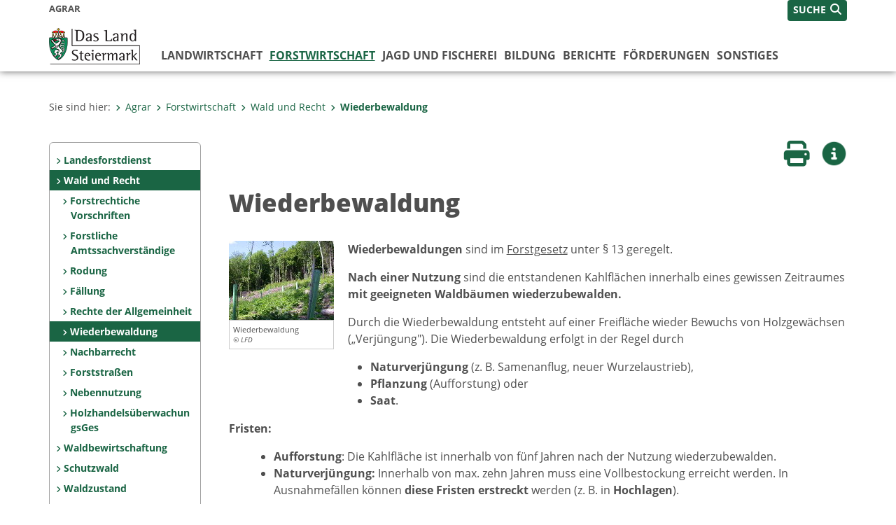

--- FILE ---
content_type: text/html;charset=UTF-8
request_url: https://www.agrar.steiermark.at/cms/ziel/100811694/DE/
body_size: 7654
content:
<!DOCTYPE html><html lang="de" class="spt">
<!-- icomedias Enterprise|CMS, content and information management by icomedias gmbh - http://icomedias.com/ -->
<head><meta http-equiv="Content-Type" content="text/html; charset=utf-8"><meta name="viewport" content="width=device-width, initial-scale=1"><title>Wiederbewaldung - Agrar-Server Land Steiermark</title><meta name="description" content="nach einer Nutzung sind die entstandenen Kahlflächen innerhalb eines gewissen Zeitraumes mit geeigneten Waldbäumen wieder zubewalden."><meta name="keywords" content="Kahlfläche, , Wiederbewaldung, Aufforstung, Naturverjüngung, Vollbestockung, Landwirtschaft, Forstwirtschaft, Steiermark, Land Steiermark, Agrarserver, Agrar"><meta name="author" content="Agrar-Server Land Steiermark, Karlheinz Galka"><meta name="generator" content="ico-cms"><meta property="og:title" content="Wiederbewaldung"><meta property="og:type" content="website"><meta property="og:url" content="https://www.agrar.steiermark.at/cms/ziel/100811694/DE/"><meta property="og:image" content="https://www.agrar.steiermark.at/cms/bilder/563659/80/150/113/a92a36b7/Wiederbewaldung%20DSCN9804.JPG?as_is=J"><meta property="og:description" content="nach einer Nutzung sind die entstandenen Kahlflächen innerhalb eines gewissen Zeitraumes mit geeigneten Waldbäumen wieder zubewalden."><meta property="og:site_name" content="Agrar-Server Land Steiermark"><meta property="og:locale" content="de_DE"><link href="/common/2020/fonts/opensans/css/opensans.css?v=20251211" rel="stylesheet"><link href="/common/2024/fonts/fontawesome/css/allfacss.minified.css?v=20251211" rel="stylesheet"><link href="/common/2024/css/allcss.minified.css?v=20251211" rel="stylesheet"><link href="/common/2020/css/jquery-ui.min.css?v=20251211" rel="stylesheet"><link href="/common/css/jquery-ui.structure.css?v=20251211" rel="stylesheet"><link href="/common/css/jquery-ui.theme.css?v=20251211" rel="stylesheet"><link href="/common/css/jquery.multiselect.css?v=20251211" rel="stylesheet"><link href="/common/2024/css/core-land.min.css?v=20251211" rel="stylesheet"><script>
    var _sitelang = 'DE';
    var _cmscontext = '100811694';
    var _cmsarticle = '11953829';
</script><script src="/common/2024/js/allscripts.minified.js?v=20251211"></script><script src="/common/2020/js/jquery-ui.min.js?v=20251211"></script><script src="/common/js/jsrender.js?v=20251211"></script><script src="/common/js/jquery.multiselect.js?v=20251211"></script><script src="/common/js/jquery.scrollTo.js?v=20251211"></script><script src="/common/2024/js/scripts.js?v=20251211"></script><script src="/common/js/scriptssharednewsportal.minified.js?v=20251211"></script><script type="text/javascript">(function() {
    var art_id = '11953829';

    var http = new XMLHttpRequest();
    var url = '/cms/article-counter.php/11953829';
    var params = 'art_id=' + art_id;
    http.open('POST', url, true);

    http.setRequestHeader('Content-type', 'application/x-www-form-urlencoded');
    http.send(params);
})();
</script><link href="/common/2024/img/favicon.ico" rel="shortcut icon"><link href="/common/2024/img/apple-icon-57x57.png" rel="apple-touch-icon" sizes="57x57"><link href="/common/2024/img/apple-icon-60x60.png" rel="apple-touch-icon" sizes="60x60"><link href="/common/2024/img/apple-icon-72x72.png" rel="apple-touch-icon" sizes="72x72"><link href="/common/2024/img/apple-icon-76x76.png" rel="apple-touch-icon" sizes="76x76"><link href="/common/2024/img/apple-icon-114x114.png" rel="apple-touch-icon" sizes="114x114"><link href="/common/2024/img/apple-icon-120x120.png" rel="apple-touch-icon" sizes="120x120"><link href="/common/2024/img/apple-icon-144x144.png" rel="apple-touch-icon" sizes="144x144"><link href="/common/2024/img/apple-icon-152x152.png" rel="apple-touch-icon" sizes="152x152"><link href="/common/2024/img/apple-icon-180x180.png" rel="apple-touch-icon" sizes="180x180"><link href="/common/2024/img/android-icon-192x192.png" rel="icon" type="image/png" sizes="192x192"><link href="/common/2024/img/favicon-32x32.png" rel="icon" type="image/png" sizes="32x32"><link href="/common/2024/img/favicon-96x96.png" rel="icon" type="image/png" sizes="96x96"><link href="/common/2024/img/favicon-16x16.png" rel="icon" type="image/png" sizes="16x16"><meta name="msapplication-TileColor" content="#ffffff"><meta name="msapplication-TileImage" content="/common/2024/img/ms-icon-144x144.png"><meta name="theme-color" content="#ffffff"></head><body class="page-beitrag server_455"><header class="land"><section id="accessible_statement" class="container-fluid d-print-none"><div class="row"><div class="col"><div class="heading">Navigation und Service</div><a accesskey="0" title="[Alt+0] Zum Inhalt" href="/cms/ziel/100811694/DE/#main-content" rel="nofollow">[Alt + 0] - Zum Inhalt</a><a accesskey="1" title="[Alt+1] Zur Startseite" href="/" target="_top" rel="nofollow">[Alt + 1] - Zur Startseite</a><a accesskey="2" title="[Alt+2] Zur Suche" href="/cms/ziel/100811694/DE/#top-search" rel="nofollow">[Alt + 2] - Zur Suche</a><a accesskey="3" title="[Alt+3] Zur Hautpnavigation" href="/cms/ziel/100811694/DE/#navbar-collapse-top" rel="nofollow">[Alt + 3] - Zur Hauptnavigation</a><a accesskey="4" title="[Alt+4] Zur Subnavigation" href="/cms/ziel/100811694/DE/#left-content" rel="nofollow">[Alt + 4] - Zur Subnavigation</a><a accesskey="5" title="[Alt+5] Kontakt" href="/cms/ziel/100811694/DE/#footer" rel="nofollow">[Alt + 5] - Kontakt</a></div></div></section><section class="container-fluid padding-md-device server-language-search-navbutton"><div class="container px-0"><div class="row g-0"><div class="col-6 server"><div class="servername">Agrar</div></div><div class="col-6 language-search-navbutton d-print-none"><div class="navbutton-wrapper d-lg-none"><button data-trigger="navbarNav" class="navbar-toggler" type="button" title="Menü einblenden"><i class="fa-solid fa-bars"></i></button></div><div class="search-wrapper"><a data-bs-toggle="offcanvas" href="#offcanvasSearch" role="button" aria-controls="offcanvasSearch" title="Suche"><span class="wording">SUCHE</span><span class="fa-solid fa-search"></span></a></div></div></div></div></section><section class="container px-0 padding-md-device logo-main-menu"><div class="row g-0"><div class="col-4 col-lg-2 logo"><figure><a href="/" target="_top" title="Link zur Startseite Agrar"><img src="/cms/bilder/983522/80/0/0/64f8920e/Land_Steiermark_2024.png" alt="Link zur Startseite Agrar" title="Link zur Startseite Agrar" /></a></figure></div><div class="col-lg-10 main-menu d-print-none"><div class="row g-0"><div class="col-12"><nav id="navbarNav" class="navbar navbar-expand-lg nav-bg mobile-offcanvas" aria-label="Primary"><div class="container-fluid px-0"><div class="offcanvas-header"><h5 class="offcanvas-title d-inline"> </h5><span class="btn-close-menu float-end" title="Menü ausblenden"><i class="fa-solid fa-circle-xmark fa-2xl"></i></span></div><ul class="nav navbar-nav" id="menu-mainnav"><li class=""><a href="/cms/ziel/12110377/DE/" title="Landwirtschaft" target="_top">Landwirtschaft</a><div class="flyout-outer container px-0 d-none d-lg-block"><ul class="flyout row"><li class="col-md-3"><a href="/cms/ziel/12115817/DE/" title="Almwirtschaft" target="_top"><span class="fa-solid fa-angle-right icon-right arrow-styling" aria-hidden="true"></span>Almwirtschaft</a></li><li class="col-md-3"><a href="/cms/ziel/12115905/DE/" title="Boden" target="_top"><span class="fa-solid fa-angle-right icon-right arrow-styling" aria-hidden="true"></span>Boden</a></li><li class="col-md-3"><a href="/cms/ziel/12715768/DE/" title="Pflanzen" target="_top"><span class="fa-solid fa-angle-right icon-right arrow-styling" aria-hidden="true"></span>Pflanzen</a></li><li class="col-md-3"><a href="/cms/ziel/12715828/DE/" title="Tiere" target="_top"><span class="fa-solid fa-angle-right icon-right arrow-styling" aria-hidden="true"></span>Tiere</a></li><li class="clearfix w-100 d-none d-lg-block pd-0"><li class="col-md-3"><a href="/cms/ziel/13888112/DE/" title="Obst und Weinbau" target="_top"><span class="fa-solid fa-angle-right icon-right arrow-styling" aria-hidden="true"></span>Obst und Weinbau</a></li><li class="col-md-3"><a href="/cms/ziel/95125/DE/" title="Spezialkulturen" target="_top"><span class="fa-solid fa-angle-right icon-right arrow-styling" aria-hidden="true"></span>Spezialkulturen</a></li></ul></div></li><li class="active"><a href="/cms/ziel/12110572/DE/" title="Forstwirtschaft" target="_top">Forstwirtschaft</a><div class="d-lg-none"><div role="navigation" aria-label="Secondary"><ul class="nav flex-column left-menu"><li><a href="/cms/ziel/100807214/DE/" target="_top" title="Landesforstdienst" class="nav-item no-nav-link px-2 py-1">Landesforstdienst</a></li><li><a href="/cms/ziel/100807254/DE/" target="_top" title="Wald und Recht" class="nav-item no-nav-link px-2 py-1 active">Wald und Recht</a><ul><li><a href="/cms/ziel/100811569/DE/" target="_top" title="Forstrechtiche Vorschriften" class="nav-item no-nav-link px-2 py-1">Forstrechtiche Vorschriften</a></li><li><a href="/cms/ziel/106439617/DE/" target="_top" title="Forstliche Amtssachverständige" class="nav-item no-nav-link px-2 py-1">Forstliche Amtssachverständige</a></li><li><a href="/cms/ziel/100811590/DE/" target="_top" title="Rodung" class="nav-item no-nav-link px-2 py-1">Rodung</a></li><li><a href="/cms/ziel/100811611/DE/" target="_top" title="Fällung" class="nav-item no-nav-link px-2 py-1">Fällung</a></li><li><a href="/cms/ziel/100811757/DE/" target="_top" title="Rechte der Allgemeinheit" class="nav-item no-nav-link px-2 py-1">Rechte der Allgemeinheit</a></li><li><a href="/cms/ziel/100811694/DE/" target="_top" title="Wiederbewaldung" class="nav-item no-nav-link px-2 py-1 active">Wiederbewaldung</a></li><li><a href="/cms/ziel/100811736/DE/" target="_top" title="Nachbarrecht" class="nav-item no-nav-link px-2 py-1">Nachbarrecht</a></li><li><a href="/cms/ziel/100811632/DE/" target="_top" title="Forststraßen" class="nav-item no-nav-link px-2 py-1">Forststraßen</a></li><li><a href="/cms/ziel/100811715/DE/" target="_top" title="Nebennutzung" class="nav-item no-nav-link px-2 py-1">Nebennutzung</a></li><li><a href="/cms/ziel/106607726/DE/" target="_top" title="HolzhandelsüberwachungsGes" class="nav-item no-nav-link px-2 py-1">HolzhandelsüberwachungsGes</a></li></ul></li><li><a href="/cms/ziel/100807293/DE/" target="_top" title="Waldbewirtschaftung" class="nav-item no-nav-link px-2 py-1">Waldbewirtschaftung</a></li><li><a href="/cms/ziel/100807356/DE/" target="_top" title="Schutzwald" class="nav-item no-nav-link px-2 py-1">Schutzwald</a></li><li><a href="/cms/ziel/100807381/DE/" target="_top" title="Waldzustand" class="nav-item no-nav-link px-2 py-1">Waldzustand</a></li><li><a href="/cms/ziel/100807445/DE/" target="_top" title="Wald und Klima" class="nav-item no-nav-link px-2 py-1">Wald und Klima</a></li><li><a href="/cms/ziel/151504582/DE/" target="_top" title="Dynamische Waldtypisierung" class="nav-item no-nav-link px-2 py-1">Dynamische Waldtypisierung</a></li><li><a href="/cms/ziel/100807466/DE/" target="_top" title="Lebensraum Wald" class="nav-item no-nav-link px-2 py-1">Lebensraum Wald</a></li><li><a href="/cms/ziel/100807490/DE/" target="_top" title="Erlebnisraum Wald" class="nav-item no-nav-link px-2 py-1">Erlebnisraum Wald</a></li><li><a href="/cms/ziel/100807518/DE/" target="_top" title="Landesforstgärten" class="nav-item no-nav-link px-2 py-1">Landesforstgärten</a></li><li><a href="http://landesforste.at/" target="_top" title="Landesforste" class="nav-item no-nav-link px-2 py-1">Landesforste</a></li><li><a href="/cms/ziel/12980601/DE/" target="_top" title="zurück zum Hauptmenü" class="nav-item no-nav-link px-2 py-1">zurück zum Hauptmenü</a></li></ul></div></div><div class="flyout-outer container px-0 d-none d-lg-block"><ul class="flyout row"><li class="col-md-3"><a href="/cms/ziel/100807214/DE/" title="Landesforstdienst" target="_top"><span class="fa-solid fa-angle-right icon-right arrow-styling" aria-hidden="true"></span>Landesforstdienst</a></li><li class="col-md-3"><a href="/cms/ziel/100807254/DE/" title="Wald und Recht" target="_top"><span class="fa-solid fa-angle-right icon-right arrow-styling" aria-hidden="true"></span>Wald und Recht</a></li><li class="col-md-3"><a href="/cms/ziel/100807293/DE/" title="Waldbewirtschaftung" target="_top"><span class="fa-solid fa-angle-right icon-right arrow-styling" aria-hidden="true"></span>Waldbewirtschaftung</a></li><li class="col-md-3"><a href="/cms/ziel/100807356/DE/" title="Schutzwald" target="_top"><span class="fa-solid fa-angle-right icon-right arrow-styling" aria-hidden="true"></span>Schutzwald</a></li><li class="clearfix w-100 d-none d-lg-block pd-0"><li class="col-md-3"><a href="/cms/ziel/100807381/DE/" title="Waldzustand" target="_top"><span class="fa-solid fa-angle-right icon-right arrow-styling" aria-hidden="true"></span>Waldzustand</a></li><li class="col-md-3"><a href="/cms/ziel/100807445/DE/" title="Wald und Klima" target="_top"><span class="fa-solid fa-angle-right icon-right arrow-styling" aria-hidden="true"></span>Wald und Klima</a></li><li class="col-md-3"><a href="/cms/ziel/151504582/DE/" title="Dynamische Waldtypisierung" target="_top"><span class="fa-solid fa-angle-right icon-right arrow-styling" aria-hidden="true"></span>Dynamische Waldtypisierung</a></li><li class="col-md-3"><a href="/cms/ziel/100807466/DE/" title="Lebensraum Wald" target="_top"><span class="fa-solid fa-angle-right icon-right arrow-styling" aria-hidden="true"></span>Lebensraum Wald</a></li><li class="clearfix w-100 d-none d-lg-block pd-0"><li class="col-md-3"><a href="/cms/ziel/100807490/DE/" title="Erlebnisraum Wald" target="_top"><span class="fa-solid fa-angle-right icon-right arrow-styling" aria-hidden="true"></span>Erlebnisraum Wald</a></li><li class="col-md-3"><a href="/cms/ziel/100807518/DE/" title="Landesforstgärten" target="_top"><span class="fa-solid fa-angle-right icon-right arrow-styling" aria-hidden="true"></span>Landesforstgärten</a></li><li class="col-md-3"><a href="http://landesforste.at/" title="Landesforste" target="_top"><span class="fa-solid fa-angle-right icon-right arrow-styling" aria-hidden="true"></span>Landesforste</a></li><li class="col-md-3"><a href="/cms/ziel/12980601/DE/" title="zurück zum Hauptmenü" target="_top"><span class="fa-solid fa-angle-right icon-right arrow-styling" aria-hidden="true"></span>zurück zum Hauptmenü</a></li><li class="clearfix w-100 d-none d-lg-block pd-0"></ul></div></li><li class=""><a href="/cms/ziel/140123867/DE/" title="Jagd und Fischerei" target="_top">Jagd und Fischerei</a></li><li class=""><a href="/cms/ziel/125757117/DE/" title="Bildung" target="_top">Bildung</a></li><li class=""><a href="/cms/ziel/12110811/DE/" title="Berichte" target="_top">Berichte</a><div class="flyout-outer container px-0 d-none d-lg-block"><ul class="flyout row"><li class="col-md-3"><a href="/cms/ziel/13942186/DE/" title="Grüner Bericht" target="_top"><span class="fa-solid fa-angle-right icon-right arrow-styling" aria-hidden="true"></span>Grüner Bericht</a></li><li class="col-md-3"><a href="/cms/ziel/14089105/DE/" title="Tätigkeitsbericht der LFI" target="_top"><span class="fa-solid fa-angle-right icon-right arrow-styling" aria-hidden="true"></span>Tätigkeitsbericht der LFI</a></li><li class="col-md-3"><a href="/cms/ziel/107081225/DE/" title="Wildeinflussmonitoring" target="_top"><span class="fa-solid fa-angle-right icon-right arrow-styling" aria-hidden="true"></span>Wildeinflussmonitoring</a></li><li class="col-md-3"><a href="/cms/ziel/98183245/DE/" title="Land- und forstwirtschaftliche Kennzahlen" target="_top"><span class="fa-solid fa-angle-right icon-right arrow-styling" aria-hidden="true"></span>Land- und forstwirtschaftliche Kennzahlen</a></li><li class="clearfix w-100 d-none d-lg-block pd-0"></ul></div></li><li class=""><a href="/cms/ziel/143436482/DE/" title="Förderungen" target="_top">Förderungen</a><div class="flyout-outer container px-0 d-none d-lg-block"><ul class="flyout row"><li class="col-md-3"><a href="/cms/ziel/110124715/DE/" title="Ländliche Entwicklung" target="_top"><span class="fa-solid fa-angle-right icon-right arrow-styling" aria-hidden="true"></span>Ländliche Entwicklung</a></li><li class="col-md-3"><a href="/cms/ziel/12110665/DE/" title="Landes-Richtlinien" target="_top"><span class="fa-solid fa-angle-right icon-right arrow-styling" aria-hidden="true"></span>Landes-Richtlinien</a></li><li class="col-md-3"><a href="/cms/ziel/159440338/DE/" title="Corona-Hilfspaket" target="_top"><span class="fa-solid fa-angle-right icon-right arrow-styling" aria-hidden="true"></span>Corona-Hilfspaket </a></li><li class="col-md-3"><a href="/cms/ziel/61290560/DE/" title="Ländliche Entwicklung 2023-2027" target="_top"><span class="fa-solid fa-angle-right icon-right arrow-styling" aria-hidden="true"></span>Ländliche Entwicklung 2023-2027</a></li><li class="clearfix w-100 d-none d-lg-block pd-0"></ul></div></li><li class=""><a href="/cms/ziel/143438747/DE/" title="Sonstiges" target="_top">Sonstiges</a><div class="flyout-outer container px-0 d-none d-lg-block"><ul class="flyout row"><li class="col-md-3"><a href="/cms/ziel/12110919/DE/" title="Leistungen von A - Z" target="_top"><span class="fa-solid fa-angle-right icon-right arrow-styling" aria-hidden="true"></span>Leistungen von A - Z</a></li><li class="col-md-3"><a href="/cms/ziel/12111043/DE/" title="Links" target="_top"><span class="fa-solid fa-angle-right icon-right arrow-styling" aria-hidden="true"></span>Links</a></li><li class="col-md-3"><a href="/cms/ziel/12664619/DE/" title="Aktuelles" target="_top"><span class="fa-solid fa-angle-right icon-right arrow-styling" aria-hidden="true"></span>Aktuelles</a></li><li class="col-md-3"><a href="/cms/ziel/12110750/DE/" title="Akteure &amp; Partner" target="_top"><span class="fa-solid fa-angle-right icon-right arrow-styling" aria-hidden="true"></span>Akteure &amp; Partner</a></li><li class="clearfix w-100 d-none d-lg-block pd-0"><li class="col-md-3"><a href="/cms/ziel/12111351/DE/" title="Servicestellen" target="_top"><span class="fa-solid fa-angle-right icon-right arrow-styling" aria-hidden="true"></span>Servicestellen</a></li><li class="col-md-3"><a href="/cms/ziel/12111290/DE/" title="Kontakt" target="_top"><span class="fa-solid fa-angle-right icon-right arrow-styling" aria-hidden="true"></span>Kontakt</a></li></ul></div></li></ul></div></nav></div></div></div></div></section></header><main class="maincontent container-fluid px-0" id="main-content"><div class="container px-0 padding-md-device"><div class="row g-0"><div class="col-12" id="path"><ol class="breadcrumb d-print-none"><li>Sie sind hier:</li><li><a href="/" target="_top" title="Agrar"><span class="fa-solid fa-angle-right icon-right arrow-styling" aria-hidden="true"></span>Agrar</a></li><li><a href="/cms/ziel/12110572/DE/" target="_top" title="Forstwirtschaft"><span class="fa-solid fa-angle-right icon-right arrow-styling" aria-hidden="true"></span>Forstwirtschaft</a></li><li><a href="/cms/ziel/100807254/DE/" target="_top" title="Wald und Recht"><span class="fa-solid fa-angle-right icon-right arrow-styling" aria-hidden="true"></span>Wald und Recht</a></li><li class="active"><a href="/cms/ziel/100811694/DE/" target="_top" title="Wiederbewaldung"><span class="fa-solid fa-angle-right icon-right arrow-styling" aria-hidden="true"></span>Wiederbewaldung</a></li></ol></div><div class="col-lg-2 wide d-none d-lg-block d-print-none" id="left-content"><div role="navigation" aria-label="Secondary"><ul class="nav flex-column left-menu"><li><a href="/cms/ziel/100807214/DE/" target="_top" title="Landesforstdienst" class="nav-item no-nav-link px-2 py-1">Landesforstdienst</a></li><li><a href="/cms/ziel/100807254/DE/" target="_top" title="Wald und Recht" class="nav-item no-nav-link px-2 py-1 active">Wald und Recht</a><ul><li><a href="/cms/ziel/100811569/DE/" target="_top" title="Forstrechtiche Vorschriften" class="nav-item no-nav-link px-2 py-1">Forstrechtiche Vorschriften</a></li><li><a href="/cms/ziel/106439617/DE/" target="_top" title="Forstliche Amtssachverständige" class="nav-item no-nav-link px-2 py-1">Forstliche Amtssachverständige</a></li><li><a href="/cms/ziel/100811590/DE/" target="_top" title="Rodung" class="nav-item no-nav-link px-2 py-1">Rodung</a></li><li><a href="/cms/ziel/100811611/DE/" target="_top" title="Fällung" class="nav-item no-nav-link px-2 py-1">Fällung</a></li><li><a href="/cms/ziel/100811757/DE/" target="_top" title="Rechte der Allgemeinheit" class="nav-item no-nav-link px-2 py-1">Rechte der Allgemeinheit</a></li><li><a href="/cms/ziel/100811694/DE/" target="_top" title="Wiederbewaldung" class="nav-item no-nav-link px-2 py-1 active">Wiederbewaldung</a></li><li><a href="/cms/ziel/100811736/DE/" target="_top" title="Nachbarrecht" class="nav-item no-nav-link px-2 py-1">Nachbarrecht</a></li><li><a href="/cms/ziel/100811632/DE/" target="_top" title="Forststraßen" class="nav-item no-nav-link px-2 py-1">Forststraßen</a></li><li><a href="/cms/ziel/100811715/DE/" target="_top" title="Nebennutzung" class="nav-item no-nav-link px-2 py-1">Nebennutzung</a></li><li><a href="/cms/ziel/106607726/DE/" target="_top" title="HolzhandelsüberwachungsGes" class="nav-item no-nav-link px-2 py-1">HolzhandelsüberwachungsGes</a></li></ul></li><li><a href="/cms/ziel/100807293/DE/" target="_top" title="Waldbewirtschaftung" class="nav-item no-nav-link px-2 py-1">Waldbewirtschaftung</a></li><li><a href="/cms/ziel/100807356/DE/" target="_top" title="Schutzwald" class="nav-item no-nav-link px-2 py-1">Schutzwald</a></li><li><a href="/cms/ziel/100807381/DE/" target="_top" title="Waldzustand" class="nav-item no-nav-link px-2 py-1">Waldzustand</a></li><li><a href="/cms/ziel/100807445/DE/" target="_top" title="Wald und Klima" class="nav-item no-nav-link px-2 py-1">Wald und Klima</a></li><li><a href="/cms/ziel/151504582/DE/" target="_top" title="Dynamische Waldtypisierung" class="nav-item no-nav-link px-2 py-1">Dynamische Waldtypisierung</a></li><li><a href="/cms/ziel/100807466/DE/" target="_top" title="Lebensraum Wald" class="nav-item no-nav-link px-2 py-1">Lebensraum Wald</a></li><li><a href="/cms/ziel/100807490/DE/" target="_top" title="Erlebnisraum Wald" class="nav-item no-nav-link px-2 py-1">Erlebnisraum Wald</a></li><li><a href="/cms/ziel/100807518/DE/" target="_top" title="Landesforstgärten" class="nav-item no-nav-link px-2 py-1">Landesforstgärten</a></li><li><a href="http://landesforste.at/" target="_top" title="Landesforste" class="nav-item no-nav-link px-2 py-1">Landesforste</a></li><li><a href="/cms/ziel/12980601/DE/" target="_top" title="zurück zum Hauptmenü" class="nav-item no-nav-link px-2 py-1">zurück zum Hauptmenü</a></li></ul></div></div><div class="col-lg-10 slim print-fullwidth right-offcanvas" id="middle-content"><article class="cms-beitrag"><div class="row g-0 clearfix d-print-none"><section class="col-6 button-vorlesen"><ul class="vorlesen-wrapper"><li><a href="#" title="Seite vorlesen" class="vorlesen-button"><span class="sr-only">Seite vorlesen</span><span class="fa-solid fa-volume fa-2xl" title="Seite vorlesen"></span><div class="wording">Vorlesen</div></a></li></ul><div id="readspeaker_button" class="rs_skip rsbtn rs_preserve rsbtn_customized"><a rel="nofollow" class="rsbtn_play" accesskey="L" title="Text vorlesen" href="//app-eu.readspeaker.com/cgi-bin/rsent?customerid=10245&amp;lang=de_de&amp;readclass=vorlesen&amp;url=https://www.agrar.steiermark.at/cms/ziel/100811694/DE/"><span class="rsbtn_left rsimg rspart"><span class="rsbtn_text"><span>Vorlesen</span></span></span><span class="rsbtn_right rsimg rsplay rspart"></span></a></div></section><section class="col-6 buttons-social"><ul class="social clearfix"><li><a href="javascript:window.print();" title="Seite drucken"><span class="sr-only">Seite drucken</span><span class="fa fa-print icons fa-2xl"></span><div class="wording">Drucken</div></a></li><li><a data-bs-toggle="offcanvas" href="#offcanvasContainer" role="button" aria-controls="offcanvasContainer" title="Weitere Informationen"><span class="sr-only">Weitere Infos</span><span class="fa-solid fa-circle-info fa-2xl land-beat-stop"></span><div class="wording">Infos</div></a></li></ul><div class="modal fade" id="feedback-dialog" data-root="2024" tabindex="-1" role="dialog" aria-hidden="true" data-articleid="11953829" data-contextid="100811694"><div class="modal-dialog" role="document"><div class="modal-content"><div class="modal-header"><h5 class="modal-title" id="feedbackModalLabel">Feedback verschicken</h5><button type="button" class="btn-close fa-solid fa-circle-xmark fa-2xl" data-bs-dismiss="modal" aria-label="Close" title="Schließen"></button></div><div class="modal-body cms-dialog-placeholder"></div><div class="modal-footer"><button type="button" class="btn btn-primary submit" title="Verschicken">Verschicken</button></div></div></div></div></section></div><header class="vorlesen"><h1>Wiederbewaldung</h1></header><div class="txtblock-wrapper vorlesen clearfix"><a id="tb1" class="hide_txt_anchor"></a><div class="txtblock-content standard clearfix"><div class="figure-wrapper links"><figure><img src="/cms/bilder/563659/80/150/113/a92a36b7/Wiederbewaldung%20DSCN9804.JPG" alt="" class="img-txtblock rs_skip"><figcaption class="figcaption-resize">Wiederbewaldung<em class="copyright">© LFD</em></figcaption></figure></div><p><strong>Wiederbewaldungen</strong> sind im <u>Forstgesetz</u> unter&nbsp;&sect; 13 geregelt. &nbsp;</p>
<p><strong>Nach einer Nutzung</strong> sind die entstandenen Kahlfl&auml;chen innerhalb eines gewissen Zeitraumes <strong>mit geeigneten Waldb&auml;umen wiederzubewalden. </strong></p>
<p>Durch die Wiederbewaldung entsteht auf einer Freifl&auml;che wieder Bewuchs von Holzgew&auml;chsen (&bdquo;Verj&uuml;ngung"). Die Wiederbewaldung erfolgt in der Regel durch</p>
<ul>
<li><strong>Naturverj&uuml;ngung</strong> (z. B. Samenanflug, neuer Wurzelaustrieb),</li>
<li><strong>Pflanzung</strong> (Aufforstung) oder</li>
<li><strong>Saat</strong>.</li>
</ul>
<p><strong>Fristen:&nbsp;</strong></p>
<ul>
<li><strong>Aufforstung</strong>: Die Kahlfl&auml;che ist innerhalb von f&uuml;nf Jahren nach der Nutzung wiederzubewalden.</li>
<li><strong>Naturverj&uuml;ngung: </strong>Innerhalb&nbsp;von max. zehn Jahren&nbsp;muss&nbsp;eine Vollbestockung erreicht werden. In Ausnahmef&auml;llen k&ouml;nnen <strong>diese Fristen erstreckt</strong> werden (z. B. in <strong>Hochlagen</strong>).</li>
</ul>
<p>Die entstandene <strong>Verj&uuml;ngung</strong> ist in der Folge solange vom Waldeigent&uuml;mer zu pflegen bzw. zu erg&auml;nzen, bis diese Verj&uuml;ngung als &bdquo;gesichert" gilt.</p>
<p>Eine Verj&uuml;ngung gilt als gesichert, wenn sie durch mindestens drei Wachstumsperioden angewachsen ist, eine nach forstwirtschaftlichen Erfordernissen ausreichende Pflanzenzahl aufweist und keine erkennbare Gef&auml;hrdung der weiteren Entwicklung vorliegt.</p>
<p>Mit diesen Ma&szlig;nahmen wird die <strong>Nachhaltigkeit des Waldes</strong> gesichert.</p>
<p>Siehe auch <a title="VERJÜNGUNGSVERFAHREN" href="https://www.agrar.steiermark.at/cms/beitrag/11959408/100811922/"  target="_top">Verj&uuml;ngungsverfahren</a>.</p></div></div></article></div></div></div></main><div class="offcanvas offcanvas-end" tabindex="-1" id="offcanvasContainer"><div class="offcanvas-header d-flex justify-content-end me-3"><span class="offcanvas-title"> </span><a href="#" class="fa-solid fa-circle-xmark fa-2xl" data-bs-dismiss="offcanvas" title="Schließen"></a></div><div class="offcanvas-body"><div class="container px-0 right-content"><div class="row g-0"><section class="col-12 vorlesen right"><div class="cms-container"><div class="content bild"><a href="/cms/ziel/61290560/DE/" target="_top"><img src="/cms/bilder/1006904/80/0/0/f227f604/LE%2023-27%20und%20Logo.jpg" alt="Informationen zur Förderung aus der LE 23-27
© Abt10" title="Informationen zur Förderung aus der LE 23-27
© Abt10" /></a></div></div></section><div class="clearfix d-none d-md-block d-lg-none"></div><section class="col-12 vorlesen right"><div class="cms-container"><div class="titel"><h2>Katastrophenfonds</h2></div><div class="content"><a href="/cms/beitrag/10178137/12722299/" title="Neues Fenster: Katastrophenfonds" target="_blank" ><img src="/cms/bilder/790862/80/0/0/e66b63a6/IMG_1649.JPG" alt="Informationen - Katastrophenfonds" title="Informationen - Katastrophenfonds" /></a></div></div></section><div class="clearfix d-none d-md-block d-lg-none"></div><section class="col-12 vorlesen right"><div class="cms-container"><div class="titel"><h2>Neobiota</h2></div><div class="content"><a href="http://www.neobiota.steiermark.at" target="_blank"><img src="/cms/bilder/861032/80/0/0/7d429a64/Marderhund_Michael%20Breuer_1152140724.jpg" alt="Homepage Neobiota Steiermark
© Michael Breuer" title="Homepage Neobiota Steiermark
© Michael Breuer" /></a></div></div></section><div class="clearfix d-none d-md-block d-lg-none"></div></div></div></div></div><footer class="container-fluid px-0 d-print-none"><div id="footer" class="container-fluid"><div class="container px-0 padding-md-device"><div class="row g-0"><div class="col-lg-4 info">
    <strong><p>MEDIENINHABER:</p>
    <a href="http://gis2.stmk.gv.at/atlas2/Lageplan.asp?code=5734884&amp;typ=ort" title="Link öffnet ein neues Fenster: Adresse in Karte der GIS-Datenbank" class="underline" target="_blank">Amt der Steiermärkischen Landesregierung<br/>
    8010 Graz-Burg</a></strong>
    <p class="mt-3">Telefon: <a href="tel:+433168770" title="Anrufen: +43 (316) 877-0" class="underline">+43 (316) 877-0</a><br/>
    Fax: +43 (316) 877-2294</p>
</div>
<div class="col-lg-4 quicklinks">
    <p><strong>QUICKLINKS:</strong></p>
    <ul>
        <li><a href="/cms/ziel/74835125/DE" target="_blank" title="Link öffnet ein neues Fenster: Verwaltung & Serviceportal">Verwaltung & Serviceportal</a></li>
        <li><a href="/cms/ziel/74837418/DE" target="_blank" title="Link öffnet ein neues Fenster: Dienststellen & Organigramm">Dienststellen & Organigramm</a></li>
        <li><a href="/cms/ziel/106195/DE" target="_blank" title="Link öffnet ein neues Fenster: Bezirkshauptmannschaften">Bezirkshauptmannschaften</a></li>
        <li><a href="/cms/ziel/127437175/DE/" target="_blank" title="Link öffnet ein neues Fenster: Themen & Fachportale">Themen & Fachportale</a></li>
        <li><a href="/cms/ziel/63200/" target="_blank" title="Link öffnet ein neues Fenster: Politik">Politik</a></li>
        <li><a href="/cms/ziel/154271055/" target="_blank" title="Link öffnet ein neues Fenster: News Portal">News Portal</a></li>
    </ul>
</div>
<div class="col-lg-4 contact">
    <p><a href="/cms/ziel/74837661/DE" target="_blank" title="Link öffnet ein neues Fenster: Finden Sie Ihre Ansprechperson"><i class="fa-solid fa-user pe-2"></i>Finden Sie Ihre Ansprechperson <i class="fa-light fa-angle-right"></i></a></p>
    <p><a href="/cms/ziel/74837418/DE" target="_blank" title="Link öffnet ein neues Fenster: Nehmen Sie Kontakt mit uns auf"><i class="fa-solid fa-envelope pe-2"></i>Nehmen Sie Kontakt mit uns auf <i class="fa-light fa-angle-right"></i></a></p>
    <p><a href="/cms/ziel/176208740/DE/" target="_blank" title="Link öffnet ein neues Fenster: Übermitteln Sie Beschwerden & Hinweise"><i class="fa-solid fa-message pe-2"></i>Übermitteln Sie Beschwerden & Hinweise <i class="fa-light fa-angle-right"></i></a></p>
    <p><a href="/cms/ziel/145195449/DE/" target="_blank" title="Link öffnet ein neues Fenster: Bewerben Sie sich auf unserem Job-Portal"><i class="fa-solid fa-people-group pe-2"></i>Bewerben Sie sich auf unserem Job-Portal <i class="fa-light fa-angle-right"></i></a></p>
    <p><a href="https://www.verwaltung.steiermark.at/cms/nl/?subscribe=" target="_blank" title="Link öffnet ein neues Fenster: Abonnieren Sie unseren Newsletter"><i class="fa-solid fa-newspaper pe-2"></i>Abonnieren Sie unseren Newsletter <i class="fa-light fa-angle-right"></i></a></p>
</div></div></div></div><div id="footer-sub" class="container-fluid"><div class="container px-0 padding-md-device"><div class="row g-0"><div class="col-lg-8 imprint">
                    © 2026 Land Steiermark
                     | <a href="/cms/ziel/5198747/DE" target="_blank" title="Link öffnet ein neues Fenster: Impressum">Impressum</a> | <a href="/cms/ziel/162877096/DE" target="_blank" title="Link öffnet ein neues Fenster: Datenschutz">Datenschutz</a> | <a href="/cms/ziel/169375141/DE" target="_blank" title="Link öffnet ein neues Fenster: Barrierefreiheitserklärung">Barrierefreiheitserklärung</a> | <a href="/sitemap" title="Link zur Sitemap">Sitemap</a></div><div class="col-lg-4 socials"><a href="https://www.facebook.com/steiermark" target="_blank" title="Link öffnet ein neues Fenster: Facebook Land Steiermark"><span class="sr-only">Facebook</span><span class="fa-brands fa-facebook fa-xl"></span></a><a href="https://instagram.com/land_steiermark?ref=badge" target="_blank" title="Link öffnet ein neues Fenster: Instagram Land Steiermark"><span class="sr-only">Instagram</span><span class="fa-brands fa-instagram fa-xl"></span></a><a href="https://linkedin.com/company/land-steiermark" target="_blank" title="Link öffnet ein neues Fenster: LinkedIn Land Steiermark"><span class="sr-only">LinkedIn</span><span class="fa-brands fa-linkedin fa-xl"></span></a><a href="https://www.youtube.com/user/SteiermarkServer" target="_blank" title="Link öffnet ein neues Fenster: Youtube Land Steiermark"><span class="sr-only">Youtube</span><span class="fa-brands fa-youtube fa-xl last"></span></a></div></div></div></div></footer><!-- Matomo -->
<script>
  var _paq = window._paq = window._paq || [];
  /* tracker methods like "setCustomDimension" should be called before "trackPageView" */
  _paq.push(['trackPageView']);
  _paq.push(['enableLinkTracking']);
  (function() {
    var u="https://piwik.steiermark.at/";
    _paq.push(['setTrackerUrl', u+'matomo.php']);
    _paq.push(['setSiteId', '16']);
    var d=document, g=d.createElement('script'), s=d.getElementsByTagName('script')[0];
    g.async=true; g.src=u+'matomo.js'; s.parentNode.insertBefore(g,s);
  })();
</script>
<!-- End Matomo Code --><script src="https://webcachex-eu.datareporter.eu/loader/v2/cmp-load.js?url=3f3d49e6-5e23-4661-bba6-61216c441971.lpeuyk8boyab.b7E" defer></script><div id="blueimp-gallery" class="blueimp-gallery blueimp-gallery-controls"><div class="slides"></div><h3 class="title">Bildergalerie</h3><div class="bildtext-wrapper small d-none d-lg-block"><span class="bildtext"></span></div><div class="download-image-link"></div><a class="prev"><span class="fa-solid fa-angle-left" aria-hidden="true"></span></a><a class="next"><span class="fa-solid fa-angle-right" aria-hidden="true"></span></a><a class="close"><span class="fa fa-times" aria-hidden="true"></span></a><ol class="indicator"></ol></div><div class="offcanvas offcanvas-end" tabindex="-1" id="offcanvasSearch"><div class="offcanvas-header d-flex justify-content-end me-3"><span class="offcanvas-title"> </span><a href="#" class="fa-solid fa-circle-xmark fa-2xl" data-bs-dismiss="offcanvas" title="Schließen"></a></div><div class="offcanvas-body"><form action="/cms/list/5166747/DE/#result" method="get"><input type="hidden" name="c" value="101-"><input type="hidden" name="limit" value="J"><input type="hidden" name="hits" value="10"><input type="hidden" name="sort" value="4"><input type="hidden" name="typ" value="7,8,9,10,11,20,1001"><input type="hidden" name="topstyle" value="N"><label for="qu" class="mb-3"><strong>Wonach suchen Sie?</strong></label><input type="search" class="form-control" placeholder="Suchen nach ..." value="" id="qu" name="qu" aria-label="Suchbegriff global"><button class="mt-3" value="Suchen" title="Suchen"><strong>Suchen</strong><span class="fa-solid fa-search fa-lg ps-2"></span></button></form></div></div><span class="mobile-screen-darken"></span><!--monitoring (c) icomedias.com--></body></html>
